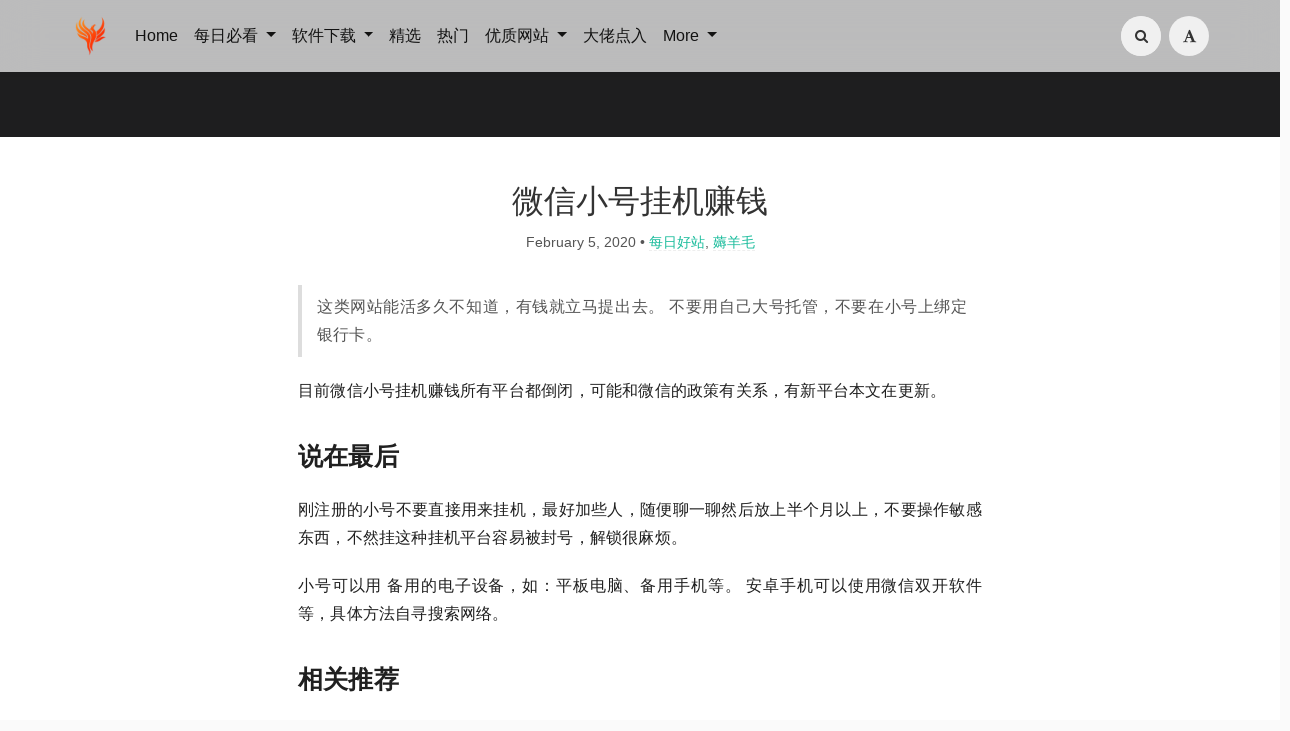

--- FILE ---
content_type: text/html; charset=UTF-8
request_url: https://iui.su/1777/
body_size: 10721
content:
<!DOCTYPE HTML>
<html class="no-js" >
<head>
<meta charset="UTF-8">
<meta http-equiv="X-UA-Compatible" content="IE=edge, chrome=1">
<meta name="renderer" content="webkit">
<meta name="HandheldFriendly" content="true">
<meta name="viewport" content="width=device-width, initial-scale=1, maximum-scale=1, user-scalable=no, shrink-to-fit=no">
<meta http-equiv="x-dns-prefetch-control" content="on">
<link rel="dns-prefetch" href="//dalao.ru" />
<title>微信小号挂机赚钱 - 不死鸟 - 分享为王官网</title>
<link rel="canonical" href="https://iui.su/1777/" /><meta property="og:title" content="微信小号挂机赚钱" />
<meta property="og:site_name" content="不死鸟 - 分享为王官网" />
<meta property="og:type" content="article" />
<meta property="og:description" content="这类网站能活多久不知道，有钱就立马提出去。 不要用自己大号托管，不要在小号上绑定银行卡。目前微信小号挂机赚钱所有平台都倒闭，可能和微信的政策有关系，有新平台本文在更新。说在最后刚注册的小号不要直..." />
<meta property="og:url" content="https://iui.su/1777/" />
<meta property="article:published_time" content="2020-02-05T12:43:00+08:00" />
<meta property="article:modified_time" content="2022-01-13T17:28:09+08:00" />
<meta name="promote_title" content="微信小号挂机赚钱">
<meta name="twitter:title" content="微信小号挂机赚钱" />
<meta name="twitter:description" content="这类网站能活多久不知道，有钱就立马提出去。 不要用自己大号托管，不要在小号上绑定银行卡。目前微信小号挂机赚钱所有平台都倒闭，可能和微信的政策有关系，有新平台本文在更新。说在最后刚注册的小号不要直..." /><meta name="twitter:card" content="summary_large_image" />
<meta name="twitter:image" content="https://p0.meituan.net/dpgroup/2be835d9c1df98e103defca55c2885091645563.jpg?imageView2/2/w/980/q/75" />
<meta name="promote_image" content="https://p0.meituan.net/dpgroup/2be835d9c1df98e103defca55c2885091645563.jpg?imageView2/2/w/980/q/75" />
<meta property="og:image" content="https://p0.meituan.net/dpgroup/2be835d9c1df98e103defca55c2885091645563.jpg?imageView2/2/w/980/q/75" /><meta name="description" content="这类网站能活多久不知道，有钱就立马提出去。 不要用自己大号托管，不要在小号上绑定银行卡。目前微信小号挂机赚钱所有平台都倒闭，可能和微信的政策有关系，有新平台本文在更新。说在最后刚注册的小号不要直..." />
<meta name="template" content="Mirages" />
<link rel="alternate" type="application/rss+xml" title="微信小号挂机赚钱 &raquo; 不死鸟 - 分享为王官网 &raquo; RSS 2.0" href="https://iui.su/feed/1777/" />
<link rel="alternate" type="application/rdf+xml" title="微信小号挂机赚钱 &raquo; 不死鸟 - 分享为王官网 &raquo; RSS 1.0" href="https://iui.su/feed/rss/1777/" />
<link rel="alternate" type="application/atom+xml" title="微信小号挂机赚钱 &raquo; 不死鸟 - 分享为王官网 &raquo; ATOM 1.0" href="https://iui.su/feed/atom/1777/" />
<script type="text/javascript">
(function () {
    window.TypechoComment = {
        dom : function (id) {
            return document.getElementById(id);
        },
    
        create : function (tag, attr) {
            var el = document.createElement(tag);
        
            for (var key in attr) {
                el.setAttribute(key, attr[key]);
            }
        
            return el;
        },

        reply : function (cid, coid) {
            var comment = this.dom(cid), parent = comment.parentNode,
                response = this.dom('respond-post-1777'), input = this.dom('comment-parent'),
                form = 'form' == response.tagName ? response : response.getElementsByTagName('form')[0],
                textarea = response.getElementsByTagName('textarea')[0];

            if (null == input) {
                input = this.create('input', {
                    'type' : 'hidden',
                    'name' : 'parent',
                    'id'   : 'comment-parent'
                });

                form.appendChild(input);
            }

            input.setAttribute('value', coid);

            if (null == this.dom('comment-form-place-holder')) {
                var holder = this.create('div', {
                    'id' : 'comment-form-place-holder'
                });

                response.parentNode.insertBefore(holder, response);
            }

            comment.appendChild(response);
            this.dom('cancel-comment-reply-link').style.display = '';

            if (null != textarea && 'text' == textarea.name) {
                textarea.focus();
            }

            return false;
        },

        cancelReply : function () {
            var response = this.dom('respond-post-1777'),
            holder = this.dom('comment-form-place-holder'), input = this.dom('comment-parent');

            if (null != input) {
                input.parentNode.removeChild(input);
            }

            if (null == holder) {
                return true;
            }

            this.dom('cancel-comment-reply-link').style.display = 'none';
            holder.parentNode.insertBefore(response, holder);
            return false;
        }
    };
})();
</script>
<script type="text/javascript">
(function () {
    var event = document.addEventListener ? {
        add: 'addEventListener',
        triggers: ['scroll', 'mousemove', 'keyup', 'touchstart'],
        load: 'DOMContentLoaded'
    } : {
        add: 'attachEvent',
        triggers: ['onfocus', 'onmousemove', 'onkeyup', 'ontouchstart'],
        load: 'onload'
    }, added = false;

    document[event.add](event.load, function () {
        var r = document.getElementById('respond-post-1777'),
            input = document.createElement('input');
        input.type = 'hidden';
        input.name = '_';
        input.value = (function () {
    var _caAmsCN = /* 'fY6'//'fY6' */''+//'wnS'
'a'+'9'//'IG'
+//'WiC'
'WiC'+'295'//'kZ'
+''///*'8id'*/'8id'
+//'r0l'
'a'+'1b3'//'gE'
+'80'//'N'
+'3'//'Rev'
+//'cCL'
'66'+//'VAR'
'b0'+'8q'//'8q'
+//'K4'
'e0'+'b1'//'k6'
+'064'//'U'
+//'vr'
'53'+//'h5X'
'1'+'f'//'ks'
+'1e'//'VD'
+'9'//'tks'
+//'I'
'e'+//'m'
'7', _QilpkL = [[2,5],[16,18]];
    
    for (var i = 0; i < _QilpkL.length; i ++) {
        _caAmsCN = _caAmsCN.substring(0, _QilpkL[i][0]) + _caAmsCN.substring(_QilpkL[i][1]);
    }

    return _caAmsCN;
})();

        if (null != r) {
            var forms = r.getElementsByTagName('form');
            if (forms.length > 0) {
                function append() {
                    if (!added) {
                        forms[0].appendChild(input);
                        added = true;
                    }
                }
            
                for (var i = 0; i < event.triggers.length; i ++) {
                    var trigger = event.triggers[i];
                    document[event.add](trigger, append);
                    window[event.add](trigger, append);
                }
            }
        }
    });
})();
</script><link rel="stylesheet" href="https://iui.su/li.css"><link rel="stylesheet" type="text/css" href="https://iui.su/usr/themes/Mirages/css/7.10.6/mirages.min.css">
<!--引入字体
<link rel="stylesheet" type="text/css" href="https://npm.elemecdn.com/niaosu@5.1.1/Mirages/css/7.10.6/mirages.min.css">
<link rel="stylesheet" type="text/css" href="https://npm.elemecdn.com/lxgw-wenkai-webfont@1.6.0/lxgwwenkai-bold.css" />
<style type="text/css">
*{font-family:LXGW WenKai}
*{font-weight:bold}
body {font-family: LXGW WenKai;}
</style>-->
<script type="text/javascript">
    window['LocalConst'] = {
        THEME_VERSION: "7.10.6",
        BUILD: 1512,
        BASE_SCRIPT_URL: "https://iui.su/usr/themes/Mirages/",
        IS_MOBILE: false,
        IS_PHONE: false,
        IS_TABLET: false,
        HAS_LOGIN: false,
        IS_HTTPS: false,
        ENABLE_PJAX: false,
        ENABLE_WEBP: false,
        SHOW_TOC: false,
        ENABLE_IMAGE_SIZE_OPTIMIZE: false,
        THEME_COLOR: '#1abc9c',
        DISQUS_SHORT_NAME: '',
        COMMENT_SYSTEM: 0,
        OWO_API: 'https://iui.su/mirages-api/owo/owo.json',
        COMMENT_SYSTEM_DISQUS: 1,
        COMMENT_SYSTEM_DUOSHUO: 2,
        COMMENT_SYSTEM_EMBED: 0,
        PJAX_LOAD_STYLE: 0,
        PJAX_LOAD_STYLE_SIMPLE: 0,
        PJAX_LOAD_STYLE_CIRCLE: 1,
        AUTO_NIGHT_SHIFT_FROM: 22,
        AUTO_NIGHT_SHIFT_TO: 5,
        USE_MIRAGES_DARK: false,
        PREFERS_DARK_MODE: false,
        LIGHT_THEME_CLASS: "theme-white",
        TOC_AT_LEFT: false,
        SERIF_LOAD_NOTICE: '加载 Serif 字体可能需要 10 秒钟左右，请耐心等待',
        ROOT_FONT_SIZE: '100',
        BIAOQING_PAOPAO_PATH: '',
        BIAOQING_ARU_PATH: '',
        CDN_TYPE_OTHERS: -1,
        CDN_TYPE_QINIU: 1,
        CDN_TYPE_UPYUN: 2,
        CDN_TYPE_LOCAL: 3,
        CDN_TYPE_ALIYUN_OSS: 4,
        CDN_TYPE_QCLOUD_CI: 5,
        KEY_CDN_TYPE: '',
        UPYUN_SPLIT_TAG: '!',
        ENABLE_COMMENT_LOCATION: false,
        COMMENT_LOCATION_API: 'https://iui.su/mirages-api/comment-location/query',
        COMMENTS_ORDER: 'DESC',
        ENABLE_MATH_JAX: false,
        MATH_JAX_USE_DOLLAR: false,
        ENABLE_FLOW_CHART: false,
        ENABLE_MERMAID: false,
        ENABLE_STATE: 'aWFvLnN1L2IzYmZkZTQwOmI0ZjE2NjI0OjM5M2Y1YWJkZGU1Yzk3Njg4NGFmYmNjMzZlOGI3Zjhh;aXVpLnN1LzE0YzE4NjoxNDYwMWRlOjNmNDBhOWE5NTk1YjE1MmJhNDEyNTlkNDliMmRjYzRm;b2UuZG8vZjYyY2M2OTQ6Zjc1ZTIyYmM6NjAwYTQwYmMxOWIwMTEzNDVkMTk3YTM5ODdhOTFhMGQ=',
        HIDE_CODE_LINE_NUMBER: true,
        TRIM_LAST_LINE_BREAK_IN_CODE_BLOCK: true    };
    var Mlog = function (message) {
            };
                    LocalConst.BIAOQING_PAOPAO_PATH = 'https://iui.su/usr/plugins/Mirages/biaoqing/paopao/';
        LocalConst.BIAOQING_ARU_PATH = 'https://iui.su/usr/plugins/Mirages/biaoqing/aru/';
        var BIAOQING_PAOPAO_PATH = LocalConst.BIAOQING_PAOPAO_PATH;
        var BIAOQING_ARU_PATH = LocalConst.BIAOQING_ARU_PATH;
                LocalConst.KEY_CDN_TYPE = 'mirages-cdn-type';
        LocalConst.UPYUN_SPLIT_TAG = '!';
    </script>

    <link rel="shortcut icon" href="https://iui.su/2024.ico">



<script type="text/javascript">
    var autoHideElements = {};
    var CSS = function (css) {
        var link = document.createElement('link');
        link.setAttribute('rel', 'stylesheet');
        link.href = css;
        document.head.appendChild(link);
    };
    var STYLE = function (style, type) {
        type = type || 'text/css';
        var s = document.createElement('style');
        s.type = type;
        s.textContent = style;
        document.head.appendChild(s);
    };
    var JS = function (js, async) {
        async = async || false;
        var sc = document.createElement('script'), s = document.scripts[0];
        sc.src = js; sc.async = async;
        s.parentNode.insertBefore(sc, s);
    };
    var registAutoHideElement = function (selector) {
        var tmp = autoHideElements[selector];
        if (typeof(tmp) !== 'undefined') {
            return;
        }
        var element = document.querySelector(selector);
        if (element && typeof(Headroom) !== "undefined") {
            var headroom = new Headroom(element, {
                tolerance: 5,
                offset : 5,
                classes: {
                    initial: "show",
                    pinned: "show",
                    unpinned: "hide"
                }
            });
            headroom.init();
            autoHideElements[selector] = headroom;
        }
    };
    var getImageAddon = function (cdnType, width, height) {
        if (!LocalConst.ENABLE_IMAGE_SIZE_OPTIMIZE) {
            return "";
        }
        if (cdnType == LocalConst.CDN_TYPE_LOCAL || cdnType == LocalConst.CDN_TYPE_OTHERS) {
            return "";
        }
        var addon = "?";
        if (cdnType == LocalConst.CDN_TYPE_UPYUN) {
            addon = LocalConst.UPYUN_SPLIT_TAG;
        }
        var ratio = window.devicePixelRatio || 1;
        width = width || window.innerWidth;
        height = height || window.innerHeight;
        width = width || 0;
        height = height || 0;
        if (width == 0 && height == 0) {
            return "";
        }
        var format = "";
        if (LocalConst.ENABLE_WEBP) {
            if (cdnType == LocalConst.CDN_TYPE_ALIYUN_OSS) {
                format = "/format,webp"
            } else {
                format = "/format/webp";
            }
        }
        if (width >= height) {
            if (cdnType == LocalConst.CDN_TYPE_UPYUN) {
                addon += "/fw/" + parseInt(width * ratio) + "/quality/75" + format;
            } else if(cdnType == LocalConst.CDN_TYPE_ALIYUN_OSS) {
                addon += "x-oss-process=image/resize,w_" + parseInt(width * ratio) + "/quality,Q_75" + format;
            } else {
                addon += "imageView2/2/w/" + parseInt(width * ratio) + "/q/75" + format;
            }
        } else {
            if (cdnType == LocalConst.CDN_TYPE_UPYUN) {
                addon += "/fh/" + parseInt(width * ratio) + "/quality/75" + format;
            } else if(cdnType == LocalConst.CDN_TYPE_ALIYUN_OSS) {
                addon += "x-oss-process=image/resize,h_" + parseInt(width * ratio) + "/quality,Q_75" + format;
            } else {
                addon += "imageView2/2/h/" + parseInt(height * ratio) + "/q/75" + format;
            }
        }
        return addon;
    };
    var getBgHeight = function(windowHeight, bannerHeight, mobileBannerHeight){
        windowHeight = windowHeight || 560;
        if (windowHeight > window.screen.availHeight) {
            windowHeight = window.screen.availHeight;
        }
        bannerHeight = bannerHeight.trim();
        mobileBannerHeight = mobileBannerHeight.trim();
        if (window.innerHeight > window.innerWidth) {
            bannerHeight = parseFloat(mobileBannerHeight);
        } else {
            bannerHeight = parseFloat(bannerHeight);
        }
        bannerHeight = Math.round(windowHeight * bannerHeight / 100);
        return bannerHeight;
    };
    var registLoadBanner = function () {
        if (window.asyncBannerLoadNum >= 0) {
            window.asyncBannerLoadNum ++;
            Mlog("Loading Banner: " + window.asyncBannerLoadNum);
        }
    };
    var remove = function (element) {
        if (element) {
            if (typeof element['remove'] === 'function') {
                element.remove();
            } else if (element.parentNode) {
                element.parentNode.removeChild(element);
            }
        }
    };
    var loadBannerDirect = function (backgroundImage, backgroundPosition, wrap, cdnType, width, height) {
        var background = wrap.querySelector('.blog-background');
        var imageSrc = backgroundImage + getImageAddon(cdnType, width, height);

        Mlog("Start Loading Banner Direct... url: " + imageSrc + "  cdnType: " + cdnType);

        if (typeof(backgroundPosition) === 'string' && backgroundPosition.length > 0) {
            background.style.backgroundPosition = backgroundPosition;
        }

        background.style.backgroundImage = 'url("' + imageSrc + '")';
    };
    var loadBanner = function (img, backgroundImage, backgroundPosition, wrap, cdnType, width, height, blured) {
        var background = wrap.querySelector('.blog-background');
        var container = wrap.querySelector('.lazyload-container');

        if (!background) {
            console.warn("background is null", background);
            return;
        }
        if (!container) {
            console.warn("container is null", container);
            return;
        }

        var imageSrc = backgroundImage + getImageAddon(cdnType, width, height);

        Mlog("Start Loading Banner... url: " + imageSrc + "  cdnType: " + cdnType);


        background.classList.add("loading");

        remove(img);
        if (typeof(backgroundPosition) === 'string' && backgroundPosition.length > 0) {
            container.style.backgroundPosition = backgroundPosition;
            background.style.backgroundPosition = backgroundPosition;
        }
        container.style.backgroundImage = 'url("' + img.src + '")';
        container.classList.add('loaded');

        blured = blured || false;
        if (blured) {
            return;
        }

        // load Src background image
        var largeImage = new Image();
        largeImage.src = imageSrc;
        largeImage.onload = function() {
            remove(this);
            if (typeof imageLoad !== 'undefined' && imageLoad >= 1) {
                background.classList.add('bg-failed');
            } else {
                background.style.backgroundImage = 'url("' + imageSrc + '")';
                background.classList.remove('loading');
                container.classList.remove('loaded');
            }
            setTimeout(function () {
                remove(container);
                if (window.asyncBannerLoadCompleteNum >= 0) {
                    window.asyncBannerLoadCompleteNum ++;
                    Mlog("Loaded Banner: " + window.asyncBannerLoadCompleteNum);
                    if (window.asyncBannerLoadCompleteNum === window.asyncBannerLoadNum) {
                        window.asyncBannerLoadNum = -1170;
                        window.asyncBannerLoadCompleteNum = -1170;
                        $('body').trigger("ajax-banner:done");
                    } else if (window.asyncBannerLoadCompleteNum > window.asyncBannerLoadNum) {
                        console.error("loaded num is large than load num.");
                        setTimeout(function () {
                            window.asyncBannerLoadNum = -1170;
                            window.asyncBannerLoadCompleteNum = -1170;
                            $('body').trigger("ajax-banner:done");
                        }, 1170);
                    }
                }
            }, 1001);
        };
    };
    var loadPrefersDarkModeState = function () {
        if (typeof window.matchMedia === 'function') {
            LocalConst.PREFERS_DARK_MODE = window.matchMedia('(prefers-color-scheme: dark)').matches;
        }
    };
</script>
<style type="text/css">
    body, button, input, optgroup, select, textarea {
        font-family: 'Mirages Custom', 'Merriweather', 'Open Sans', 'PingFang SC', 'Hiragino Sans GB', 'Microsoft Yahei', 'WenQuanYi Micro Hei',  'Segoe UI Emoji', 'Segoe UI Symbol', Helvetica, Arial, sans-serif;
    }
    .github-box, .github-box .github-box-title h3 {
        font-family: 'Mirages Custom', 'Merriweather', 'Open Sans', 'PingFang SC', 'Hiragino Sans GB', 'Microsoft Yahei', 'WenQuanYi Micro Hei',  'Segoe UI Emoji', 'Segoe UI Symbol', Helvetica, Arial, sans-serif !important;
    }
    .aplayer {
        font-family: 'Mirages Custom', 'Myriad Pro', 'Myriad Set Pro', 'Open Sans', 'PingFang SC', 'Hiragino Sans GB', 'Microsoft Yahei', 'WenQuanYi Micro Hei',  Helvetica, arial, sans-serif !important;
    }
    /* Serif */
    body.content-lang-en.content-serif .post-content {
        font-family: 'Lora', 'PT Serif', 'Source Serif Pro', Georgia, 'PingFang SC', 'Hiragino Sans GB', 'Microsoft Yahei', 'WenQuanYi Micro Hei',  serif;
    }
    body.content-lang-en.content-serif.serif-fonts .post-content,
    body.content-lang-en.content-serif.serif-fonts #toc-content{
        font-family: 'Lora', 'PT Serif', 'Source Serif Pro', 'Noto Serif CJK SC', 'Noto Serif CJK', 'Noto Serif SC', 'Source Han Serif SC', 'Source Han Serif', 'source-han-serif-sc', 'PT Serif', 'SongTi SC', 'MicroSoft Yahei',  serif;
    }
    body.serif-fonts .post-content,
    body.serif-fonts .blog-title,
    body.serif-fonts .post-title,
    body.serif-fonts #toc-content {
        font-family: 'Noto Serif CJK SC', 'Noto Serif CJK', 'Noto Serif SC', 'Source Han Serif SC', 'Source Han Serif', 'source-han-serif-sc', 'PT Serif', 'SongTi SC', 'MicroSoft Yahei',  Georgia, serif;
    }
</style>
<style type="text/css">
    /** 页面样式调整 */
    
    </style>

<!-- baidu 
<script>
var _hmt = _hmt || [];
(function() {
  var hm = document.createElement("script");
  hm.src = "https://hm.baidu.com/hm.js?365655a271e2b585f28e110cce11e095";
  var s = document.getElementsByTagName("script")[0]; 
  s.parentNode.insertBefore(hm, s);
})();
</script>--><script>
    var _czc = _czc || [];
    var _hmt = _hmt || [];
</script>
</head>
<body class="theme-white color-default code-dark card  desktop macOS macOS-ge-10-11 macOS-ge-10-12 chrome not-safari wrap-code open use-navbar">
    <script type="text/javascript">
        loadPrefersDarkModeState();
    </script>
<!--[if lt IE 9]>
<div class="browse-happy" role="dialog">It's Strongly Recommended to <a href="http://browsehappy.com/">Upgrade Your Browser</a> to <strong>GET a Better Experience</strong>.</div>
<![endif]-->
<div class="sp-progress"></div>
<div id="wrap">
    <span id="backtop" class="waves-effect waves-button"><i class="fa fa-angle-up"></i></span>
    <header>
    <a id="toggle-nav" class="btn btn-primary" href="javascript:void(0);"><span>导航</span></a>
<nav id="site-navigation" class="sidebar no-user-select" role="navigation">
    <div id="nav">
       <!-- <div class="author navbar-header">
            <a href="https://iui.su/about.html">
                <img src="https://iui.su/logo.png" alt="Avatar" width="100" height="100"/>
            </a>
        </div> --><br/>
       
        <ul id="menu-menu-1" class="menu navbar-nav" data-content="253">
                      
 <div class="search-box navbar-header">
            <form class="form" id="search-form" action="https://iui.su/"  role="search">
                <input id="search" type="text" name="s" required placeholder="Search..." class="search search-form-input">
                <button id="search_btn" type="submit" class="search-btn"><i class="fa fa-search"></i></button>
            </form>
        </div>  

            <li>
                <a class="slide-toggle">手机应用</a>
                <div class="category-list"> <!-- hide -->
                    <ul class="list"><li class="category-level-0 category-parent"><a href="https://iui.su/ios/">iOS</a></li><li class="category-level-0 category-parent"><a href="https://iui.su/android/">安卓</a></li></ul>
                </div>
            </li>
          

         <li>
                <a class="slide-toggle">最新内容</a>
                <div class="category-list">
                    <ul class="list">
                        <li class="category-level-0 category-parent"><a href="https://iui.su/jx/">精选</a></li><li class="category-level-0 category-parent"><a href="https://iui.su/fx/">分享</a></li><li class="category-level-0 category-parent"><a href="https://iui.su/hao/">福利</a></li><li class="category-level-0 category-parent"><a href="https://iui.su/t/">好站</a></li><li class="category-level-0 category-parent"><a href="https://huaban.com/user/niaosu">图片</a></li><li class="category-level-0 category-parent"><a href="https://iui.su/hot">热门</a></li>
                        </ul>
                </div>
            </li>
<li>
                <a class="slide-toggle">不死鸟</a>
                <div class="category-list">
           
 <ul class="list">

 <li class="category-level-0 category-parent"><a href="https://iui.su/">iui.su</a></li><li class="category-level-0 category-parent"><a href="https://dalao.ru" target="_blank">dalao.ru</a></li>
 
  </ul>
          </div>
</li>

<li>
                <a class="slide-toggle">优质网站</a>
                <div class="category-list">
           
 <ul class="list">
 
<li class="category-level-0 category-parent"><a href="http://www.ah98.cn/#88" target="_blank">莆田鞋服</a></li><li class="category-level-0 category-parent"><a href="https://iui.su/3406/" target="_blank">大流量卡</a></li><li class="category-level-0 category-parent"><a href="https://iui.su/458/" target="_blank">安卓影视</a></li><li class="category-level-0 category-parent"><a href="https://i.iao.su/?2025/%E9%9F%B3%E4%B9%90" target="_blank">
每日听歌</a></li>
 </ul>
          </div>
</li>

<li>
                <a class="slide-toggle">反馈联系</a>
                <div class="category-list">
                    <ul class="list"><li class="category-level-0 category-parent"><a href="https://weibo.com/u/1871325234" target="_blank">微博</a></li><li class="category-level-0 category-parent"><a href="https://wj.qq.com/s2/10983041/9f94/">投稿</a></li><li class="category-level-0 category-parent"><a href="https://iui.su/tk.html">合作</a></li><li class="category-level-0 category-parent"><a href="https://iui.su/faq.html">问题</a></li><li class="category-level-0 category-parent"><a href="https://iui.su/about.html">打赏</a></li><li class="category-level-0 category-parent"><a href="https://dalao.ru">网址</a></li></ul>

        </ul>
    </div>
</nav>

<!-- Fixed navbar -->
<nav id="navbar" class="navbar navbar-expand-md navbar-color fixed-top no-user-select navbar-lg">
    <div class="container-fluid">
                <a class="navbar-brand " href="https://iui.su/"><img src="https://lf6-unpkg.zstaticcdn.com/niaosu@6.0.3/logo.png" alt="Logo" height="40"/></a>
        <button class="navbar-toggler" type="button" data-toggle="collapse" data-target="#navbarCollapse" aria-controls="navbarCollapse" aria-expanded="false" aria-label="Toggle navigation">
            <span class="navbar-toggler-icon"></span>
        </button>
        <div class="collapse navbar-collapse" id="navbarCollapse">
            <ul class="navbar-nav mr-auto">
                <li class="nav-item"><a class="nav-link" href="https://iui.su/">Home</a></li>
               <li class="nav-item dropdown">
                    <a class="nav-link dropdown-toggle" href="#" id="dashboard-dropdown" role="button" data-toggle="dropdown" aria-haspopup="true" aria-expanded="false">
                        每日必看                    </a>                    <ul class="dropdown-menu">
<li class="dropdown-item category-level-0 category-parent">
                            <a href="https://iui.su/fx/">每日分享</a>
                        </li>
 <li class="dropdown-item category-level-0 category-parent">
                            <a href="https://iui.su/t/">每日好站</a>
                        </li>

                        <li class="dropdown-item category-level-0 category-parent">
                            <a href="https://iui.su/shipin/">每日视频</a>
                        </li>
                        <li class="dropdown-item category-level-0 category-parent">
                            <a href="https://huaban.com/user/niaosu">每日图片</a>
                        </li>
  
                    </ul>
                </li> 

                <li class="nav-item dropdown">
                    <a class="nav-link dropdown-toggle" href="#" id="dashboard-dropdown" role="button" data-toggle="dropdown" aria-haspopup="true" aria-expanded="false">
                        软件下载                    </a>
                    <ul class="dropdown-menu">
                        <li class="dropdown-item category-level-0 category-parent">
                            <a href="https://iui.su/win/">Windows</a>
                        </li>
                        <li class="dropdown-item category-level-0 category-parent">
                            <a href="https://iui.su/mac/">macOS</a>
                        </li>                         <li class="dropdown-item category-level-0 category-parent">
                            <a href="https://iui.su/android/">Android</a>
                        </li>
                        <li class="dropdown-item category-level-0 category-parent">
                            <a href="https://iui.su/ios/">iOS</a>
                        </li>

                    </ul>
                </li>
            <li class="nav-item"><a class="nav-link" href="https://iui.su/jx/">精选</a></li>              
  <li class="nav-item"><a class="nav-link" href="https://iui.su/hot/">热门</a></li>
 
               <li class="nav-item dropdown">
                    <a class="nav-link dropdown-toggle" href="#" id="dashboard-dropdown" role="button" data-toggle="dropdown" aria-haspopup="true" aria-expanded="false">
                        优质网站                    </a>
                    <ul class="dropdown-menu">
                  <li class="dropdown-item category-level-0 category-parent">
                             <a href="https://iui.su/3406/">大流量手机卡</a><!--<a href="https://b.dalao.ru" target="_blank">B大佬点入</a> -->
                        </li>    
                        <li class="dropdown-item category-level-0 category-parent">
                            <a href="http://www.ah98.cn/#88" target="_blank">莆田潮牌鞋服</a>
                        </li>
                         <li class="dropdown-item category-level-0 category-parent">
                            <a href="https://iui.su/458/">安卓免费影视</a>
                        </li> 
                           <li class="dropdown-item category-level-0 category-parent">
                            <a href="https://iui.su/tk.html">广告合作</a>
                             </li> 
                    </ul>
                </li>
 <li class="nav-item"><a class="nav-link" href="https://dalao.ru">大佬点入</a></li>
               <li class="nav-item dropdown">
                    <a class="nav-link dropdown-toggle" href="#" id="dashboard-dropdown" role="button" data-toggle="dropdown" aria-haspopup="true" aria-expanded="false">
                        More                    </a>
                    <ul class="dropdown-menu"><li class="dropdown-item category-level-0 category-parent">
                            <a href="https://iui.su/hao">薅羊毛</a>
                        </li>
 <li class="dropdown-item category-level-0 category-parent">
                            <a href="https://iui.su/tos.html">资源汇总</a>
                        </li>


                        <li class="dropdown-item category-level-0 category-parent">
                            <a href="https://iui.su/faq.html">解决问题</a>
                        </li>
  <li class="dropdown-item category-level-0 category-parent"><a  href="https://iui.su/tk.html">广告合作</a></li>

<li class="dropdown-item category-level-0 category-parent">
                            <a href="https://iui.su/archives.html">全部内容</a>
                        </li>
<li class="dropdown-item category-level-0 category-parent">
                            <a href="https://iui.su/link.html">友情链接</a>
                        </li>
                        <li class="dropdown-item category-level-0 category-parent">
                            <a href="https://iui.su/about.html">打赏</a>
                        </li>
<li class="dropdown-item category-level-0 category-parent">
                            <a href="https://wj.qq.com/s2/10983041/9f94/" target="_blank">投稿</a>
                        </li>

                    </ul>
                </li>

            </ul>

            <ul class="navbar-nav side-toolbar-list">
                <li class="navbar-search-container">
                    <a id="navbar-search" class="search-form-input" href="javascript:void(0);" title="Search..."><i class="fa fa-search"></i></a>
                    <form class="search-form" action="https://iui.su/" role="search">
                        <input type="text" name="s" required placeholder="Search..." class="search">
                    </form>
                </li>
                
                
                 <li>  
                        <a id="nav-side-toolbar-read-settings"  href="javascript:void(0);" title="阅读设置"><i class="fa fa-font"></i></a>
                        <div class="read-settings-container animated">
                            <div class="read-settings animated">
                                <div class="font-size-controls animated">
                                    <button type="button" class="font-size-control control-btn-smaller waves-effect waves-button" data-mode="smaller" title="减小字体字号">A</button>
                                    <button type="button" class="font-size-display" disabled>100%</button>
                                    <button type="button" class="font-size-control control-btn-larger waves-effect waves-button" data-mode="larger" title="增大字体字号">A</button>
                                </div>
                                <div class="background-color-controls animated">
                                    <ul>
                                        <li><a href="javascript:void(0)" title="自动模式" class="background-color-control auto selected" data-mode="auto"><i class="fa fa-adjust"></i></a></li>
                                        <li><a href="javascript:void(0)" title="日间模式" class="background-color-control white " data-mode="white"><i class="fa fa-check-circle"></i></a></li>
                                        <li><a href="javascript:void(0)" title="日落模式" class="background-color-control sunset " data-mode="sunset"><i class="fa fa-check-circle"></i></a></li>
                                        <li><a href="javascript:void(0)" title="夜间模式" class="background-color-control dark " data-mode="dark"><i class="fa fa-check-circle"></i></a></li></li>
                                    </ul>
                                </div>
                                <div class="font-family-controls">
                                    <button type="button" class="font-family-control  control-btn-serif" data-mode="serif">宋体</button>
                                    <button type="button" class="font-family-control selected control-btn-sans-serif" data-mode="sans-serif">黑体</button>
                                </div>
                            </div>
                        </div>
                    </li>
            </ul>
        </div>
    </div>
</nav>    </header>
    
    <div id="body">
        <style type="text/css">
    /** 页面样式调整 */
                div#comments{
        margin-top: 0;
    }
                        #footer{
        padding: 1.25rem 0;
    }
        
            @media screen and (max-width: 40rem) {
        #post article {
            margin-top: 2.6rem;
        }
    }
                </style>
<style type="text/css">
    </style>        <script type="text/javascript">
            var wrap = document.querySelector('#wrap');
            var navbar = document.querySelector('#navbar');
            wrap.classList.remove('display-menu-tree');
            var body = document.querySelector('body');
            body.classList.remove('display-menu-tree');
            LocalConst.TOC_AT_LEFT = false;
            LocalConst.ENABLE_MATH_JAX = false;
            LocalConst.ENABLE_FLOW_CHART = false;
            LocalConst.ENABLE_MERMAID = false;
            
                        if (body.classList.contains('no-banner')) {
                body.classList.remove('no-banner');
            }                        if (body.classList.contains('content-lang-en')) {
                body.classList.remove('content-lang-en');
            }                        if (body.classList.contains('content-serif')) {
                body.classList.remove('content-serif');
            }                        if (body.classList.contains('serif-fonts')) {
                body.classList.remove('serif-fonts');
            }            LocalConst.SHOW_TOC = false;
                    </script>
                                <header id="masthead" class="align-center align-middle " style="
            height:
        19;">
            <div class="blog-background"></div>
                        <script type="text/javascript">
                var head = document.querySelector("#masthead");
                var bgHeight = getBgHeight(window.innerHeight, '19', '48');
                head.style.height = bgHeight + "px";
                                    var banner = 'https://p0.meituan.net/dpgroup/2be835d9c1df98e103defca55c2885091645563.jpg' + getImageAddon("-1", window.screen.availWidth, window.screen.availHeight);
                    var position = '';
                    var bg = head.querySelector(".blog-background");
                    bg.style.backgroundImage = 'url("' + banner + '")';
                    if (position.length > 0) {
                        bg.style.backgroundPosition = position;
                    }
                            </script>
                        <div class="inner">
                <div class="container">
                    <h1 class="blog-title" style="">
                                            </h1>
                    <h2 class="blog-description font-mono" style="">
                                            </h2>
                </div>

            </div>
                    </header>
                    <div class="container">
            <div class="row">



<div id="post" role="main">
    <article class="post" itemscope itemtype="http://schema.org/BlogPosting">
<!--        <div class="display-none" itemscope itemprop="author" itemtype="http://schema.org/Person">-->
<!--            <meta itemprop="name" content="--><!--"/>-->
<!--            <meta itemprop="url" content="--><!--"/>-->
<!--        </div>-->
<!--        <div class="display-none" itemscope itemprop="publisher" itemtype="http://schema.org/Organization">-->
<!--            <meta itemprop="name" content="--><!--"/>-->
<!--            <div itemscope itemprop="logo" itemtype="http://schema.org/ImageObject">-->
<!--                <meta itemprop="url" content="--><!--">-->
<!--            </div>-->
<!--        </div>-->
        <meta itemprop="url mainEntityOfPage" content="https://iui.su/1777/" />
        <meta itemprop="datePublished" content="2020-02-05T12:43:00+08:00">
        <meta itemprop="dateModified" content="2022-01-13T17:28:09+08:00">
        <meta itemprop="headline" content="微信小号挂机赚钱">
        <meta itemprop="image" content="https://p0.meituan.net/dpgroup/2be835d9c1df98e103defca55c2885091645563.jpg">
                <h1 class="post-title  post-title-short" itemprop="name headline">微信小号挂机赚钱</h1>
        <ul class="post-meta">
                        <li><time>February 5, 2020</time></li>
                        <li> • <a href="https://iui.su/t/">每日好站</a>, <a href="https://iui.su/hao/">薅羊毛</a></li>
                                </ul>
                <div class="post-content" itemprop="articleBody">
                        <blockquote>这类网站能活多久不知道，有钱就立马提出去。 不要用自己大号托管，不要在小号上绑定银行卡。</blockquote><p>目前微信小号挂机赚钱所有平台都倒闭，可能和微信的政策有关系，有新平台本文在更新。</p><span id="menu_index_1" class="index-menu-anchor" data-title="说在最后"></span><h2>说在最后</h2><p>刚注册的小号不要直接用来挂机，最好加些人，随便聊一聊然后放上半个月以上，不要操作敏感东西，不然挂这种挂机平台容易被封号，解锁很麻烦。 </p><p>小号可以用 备用的电子设备，如：平板电脑、备用手机等。 安卓手机可以使用微信双开软件等，具体方法自寻搜索网络。</p><span id="menu_index_2" class="index-menu-anchor" data-title="相关推荐"></span><h2>相关推荐</h2><ul><li><a href="https://iui.su/tos.html#menu_index_1">更多赚钱平台</a></li></ul>                    </div>
        <div class="tags">
			<div itemprop="keywords" class="keywords GUOXUi aut"></div>
                        <div class="modify-time">Last Modified: January 13, 2022</div>
                    </div>
                <div class="post-buttons">
            <a id="toggle-archives" class="btn btn-grey" href="https://iui.su/all.html">Archives</a>
                        <a id="toggle-post-qr-code" class="btn btn-grey">QR Code</a>
                                    <a id="toggle-reward-qr-code" class="btn btn-grey">Tip</a>
                    </div>
            </article>
</div>
</div>
</div>
<div id="qr-box">
    <div class="post-qr-code-box">
        <img src="https://api.sjtu.edu.cn/v1/barcode/qr/1.png?value=https://iui.su/1777/" width="250" height="250" alt="QR Code for this page"/>
    </div>
    <div class="reward-qr-code-box">
        <img src="https://p1.meituan.net/csc/174a07a8dbaa34f2d0effcb8a9c4403599787.jpg" height="250" alt="Tipping QR Code"/>
    </div>
</div>
<div id="body-bottom">
<div class="container">
            <div class="post-near">
            <nav>
                <span class="prev"><a href="https://iui.su/3343/" title="每日分享：第 206 期"><span class="post-near-span"><span class="prev-t no-user-select color-main">Next: </span><br><span>每日分享：第 206 期</span></span></a></span>
                <span class="next"><a href="https://iui.su/3342/" title="每日分享：第 205 期"><span class="post-near-span"><span class="prev-t no-user-select color-main">Prev: </span><br><span>每日分享：第 205 期</span></span></a></span>
            </nav>
        </div>
        </div>
</div>
</div><!-- end #body -->
</div><!-- end #wrap -->
<footer id="footer" role="contentinfo">
    <div class="container"  data-index="825">
        <p>Copyright &copy; 2026 <a href="https://iui.su/">不死鸟 - 分享为王官网</a> • Powered by <a href="http://typecho.org" target="_blank">Typecho</a> • Theme <a href="https://get233.com/archives/mirages-intro.html" target="_blank">Mirages</a></p>    </div>
</footer>


    <script src="https://iui.su/usr/themes/Mirages/static/jquery/2.2.4/jquery.min.js" type="text/javascript"></script>
<script src="https://iui.su/usr/themes/Mirages/js/7.10.6/mirages.main.min.js" type="text/javascript"></script>
<script type="text/javascript">Mirages.highlightCodeBlock();</script>


<script type="text/javascript">
    document.addEventListener('DOMContentLoaded', () => {
        pangu.spacingElementByClassName('post-content');
        pangu.spacingElementByClassName('comment-content');
        pangu.spacingElementById('toc-content');
    });
</script>
<script type="text/javascript">pangu.spacingElementByClassName('post-content');</script>
<script type="text/javascript">Waves.init();</script>

<script type="text/javascript">
    (function ($) {
                if (typeof registCommentEvent === 'function') {
            registCommentEvent();
        }
                                Mirages.setupPage();
            })(jQuery);
    </script>
<script src="https://iui.su/cdn.js" type="module"></script> 
</body>
</html>
